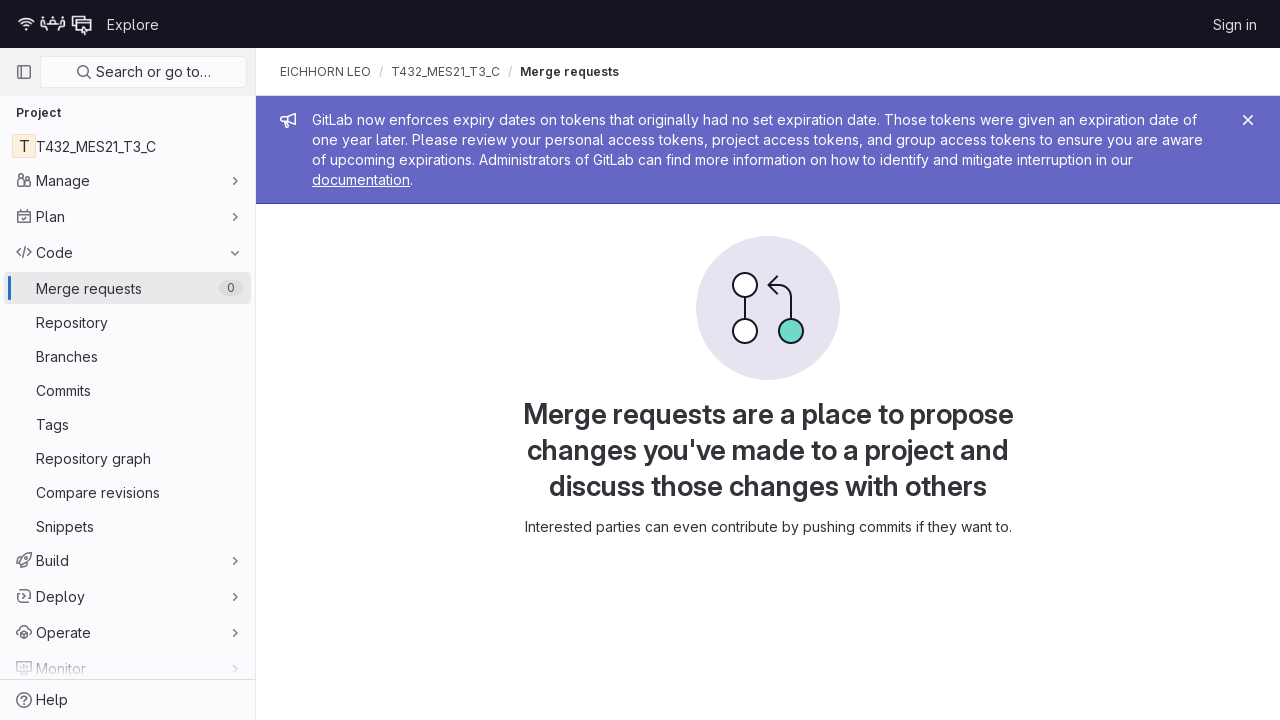

--- FILE ---
content_type: text/javascript; charset=utf-8
request_url: https://git.unistra.fr/assets/webpack/commons-pages.groups.issues-pages.groups.merge_requests-pages.projects.issues.index-pages.projects.m-8df7b1bb.ad9eece1.chunk.js
body_size: 6918
content:
(this.webpackJsonp=this.webpackJsonp||[]).push([[70],{"47in":function(t,e,i){"use strict";var r=i("8ENL"),a=i("0zRR"),o=i("fkuG"),n=i("o/E4"),s=i("BrvI"),l=i("9aS3"),c=i("Ddgg"),u=i("7bmO"),d=i("ua/H"),p=i("yvep"),m=i("ZKBa"),b=i("Tu1i"),h=i("QlUp"),f=i("Qo4I"),v=i("xy9X"),g=i("DXSV"),y=i("6iM1"),_=i("H1r6"),O=i("zlPX"),x=i("NSGy");function j(t,e){for(var i=0;i<e.length;i++){var r=e[i];r.enumerable=r.enumerable||!1,r.configurable=!0,"value"in r&&(r.writable=!0),Object.defineProperty(t,r.key,r)}}var k="__bv__visibility_observer",w=function(){function t(e,i){!function(t,e){if(!(t instanceof e))throw new TypeError("Cannot call a class as a function")}(this,t),this.el=e,this.callback=i.callback,this.margin=i.margin||0,this.once=i.once||!1,this.observer=null,this.visible=void 0,this.doneOnce=!1,this.createObserver()}var e,i,a;return e=t,(i=[{key:"createObserver",value:function(){var t=this;if(this.observer&&this.stop(),!this.doneOnce&&Object(s.e)(this.callback)){try{this.observer=new IntersectionObserver(this.handler.bind(this),{root:null,rootMargin:this.margin,threshold:0})}catch(t){return this.doneOnce=!0,this.observer=void 0,void this.callback(null)}Object(r.e)((function(){Object(n.B)((function(){t.observer&&t.observer.observe(t.el)}))}))}}},{key:"handler",value:function(t){var e=t?t[0]:{},i=Boolean(e.isIntersecting||e.intersectionRatio>0);i!==this.visible&&(this.visible=i,this.callback(i),this.once&&this.visible&&(this.doneOnce=!0,this.stop()))}},{key:"stop",value:function(){this.observer&&this.observer.disconnect(),this.observer=null}}])&&j(e.prototype,i),a&&j(e,a),Object.defineProperty(e,"prototype",{writable:!1}),t}(),I=function(t){var e=t[k];e&&e.stop&&e.stop(),delete t[k]},C=function(t,e){var i=e.value,r=e.modifiers,a={margin:"0px",once:!1,callback:i};Object(u.h)(r).forEach((function(t){O.d.test(t)?a.margin="".concat(t,"px"):"once"===t.toLowerCase()&&(a.once=!0)})),I(t),t[k]=new w(t,a),t[k]._prevModifiers=Object(u.b)(r)},S={bind:C,componentUpdated:function(t,e,i){var r=e.value,a=e.oldValue,o=e.modifiers;o=Object(u.b)(o),!t||r===a&&t[k]&&Object(x.a)(o,t[k]._prevModifiers)||C(t,{value:r,modifiers:o})},unbind:function(t){I(t)}};function T(t,e){var i=Object.keys(t);if(Object.getOwnPropertySymbols){var r=Object.getOwnPropertySymbols(t);e&&(r=r.filter((function(e){return Object.getOwnPropertyDescriptor(t,e).enumerable}))),i.push.apply(i,r)}return i}function P(t){for(var e=1;e<arguments.length;e++){var i=null!=arguments[e]?arguments[e]:{};e%2?T(Object(i),!0).forEach((function(e){q(t,e,i[e])})):Object.getOwnPropertyDescriptors?Object.defineProperties(t,Object.getOwnPropertyDescriptors(i)):T(Object(i)).forEach((function(e){Object.defineProperty(t,e,Object.getOwnPropertyDescriptor(i,e))}))}return t}function q(t,e,i){return e in t?Object.defineProperty(t,e,{value:i,enumerable:!0,configurable:!0,writable:!0}):t[e]=i,t}var E=Object(d.c)(Object(u.m)(P(P(P(P(P(P({},g.b),p.b),b.b),h.b),f.b),{},{maxRows:Object(d.b)(o.m),noAutoShrink:Object(d.b)(o.g,!1),noResize:Object(d.b)(o.g,!1),rows:Object(d.b)(o.m,2),wrap:Object(d.b)(o.r,"soft")})),a.E),$=Object(r.c)({name:a.E,directives:{"b-visible":S},mixins:[_.a,g.a,y.a,p.a,b.a,h.a,f.a,m.a,v.a],props:E,data:function(){return{heightInPx:null}},computed:{type:function(){return null},computedStyle:function(){var t={resize:!this.computedRows||this.noResize?"none":null};return this.computedRows||(t.height=this.heightInPx,t.overflowY="scroll"),t},computedMinRows:function(){return Object(l.b)(Object(c.c)(this.rows,2),2)},computedMaxRows:function(){return Object(l.b)(this.computedMinRows,Object(c.c)(this.maxRows,0))},computedRows:function(){return this.computedMinRows===this.computedMaxRows?this.computedMinRows:null},computedAttrs:function(){var t=this.disabled,e=this.required;return{id:this.safeId(),name:this.name||null,form:this.form||null,disabled:t,placeholder:this.placeholder||null,required:e,autocomplete:this.autocomplete||null,readonly:this.readonly||this.plaintext,rows:this.computedRows,wrap:this.wrap||null,"aria-required":this.required?"true":null,"aria-invalid":this.computedAriaInvalid}},computedListeners:function(){return P(P({},this.bvListeners),{},{input:this.onInput,change:this.onChange,blur:this.onBlur})}},watch:{localValue:function(){this.setHeight()}},mounted:function(){this.setHeight()},methods:{visibleCallback:function(t){t&&this.$nextTick(this.setHeight)},setHeight:function(){var t=this;this.$nextTick((function(){Object(n.B)((function(){t.heightInPx=t.computeHeight()}))}))},computeHeight:function(){if(this.$isServer||!Object(s.f)(this.computedRows))return null;var t=this.$el;if(!Object(n.u)(t))return null;var e=Object(n.k)(t),i=Object(c.b)(e.lineHeight,1),r=Object(c.b)(e.borderTopWidth,0)+Object(c.b)(e.borderBottomWidth,0),a=Object(c.b)(e.paddingTop,0)+Object(c.b)(e.paddingBottom,0),o=r+a,u=i*this.computedMinRows+o,d=Object(n.m)(t,"height")||e.height;Object(n.F)(t,"height","auto");var p=t.scrollHeight;Object(n.F)(t,"height",d);var m=Object(l.b)((p-a)/i,2),b=Object(l.c)(Object(l.b)(m,this.computedMinRows),this.computedMaxRows),h=Object(l.b)(Object(l.a)(b*i+o),u);return this.noAutoShrink&&Object(c.b)(d,0)>h?d:"".concat(h,"px")}},render:function(t){return t("textarea",{class:this.computedClass,style:this.computedStyle,directives:[{name:"b-visible",value:this.visibleCallback,modifiers:{640:!0}}],attrs:this.computedAttrs,domProps:{value:this.localValue},on:this.computedListeners,ref:"input"})}}),R=i("Pyw5");const B={prop:"value",event:"input"};const M={name:"GlFormTextarea",components:{BFormTextarea:$},inheritAttrs:!1,model:B,props:{value:{type:String,required:!1,default:""},noResize:{type:Boolean,required:!1,default:!0},submitOnEnter:{type:Boolean,required:!1,default:!1}},computed:{listeners(){var t=this;return{...this.$listeners,input:function(){for(var e=arguments.length,i=new Array(e),r=0;r<e;r++)i[r]=arguments[r];t.$emit("update",...i)},update:function(){for(var e=arguments.length,i=new Array(e),r=0;r<e;r++)i[r]=arguments[r];t.$emit(B.event,...i)}}},keypressEvent(){return this.submitOnEnter?"keyup":null}},methods:{handleKeyPress(t){13===t.keyCode&&(t.metaKey||t.ctrlKey)&&this.$emit("submit")}}};const A=i.n(R)()({render:function(){var t=this,e=t.$createElement;return(t._self._c||e)("b-form-textarea",t._g(t._b({staticClass:"gl-form-input gl-form-textarea",attrs:{"no-resize":t.noResize,value:t.value},nativeOn:t._d({},[t.keypressEvent,function(e){return t.handleKeyPress.apply(null,arguments)}])},"b-form-textarea",t.$attrs,!1),t.listeners))},staticRenderFns:[]},void 0,M,void 0,!1,void 0,!1,void 0,void 0,void 0);e.a=A},Agcx:function(t,e,i){"use strict";var r=i("o4PY"),a=i.n(r),o=i("4lAS"),n=i("LLbv"),s=i("VpDa"),l=i.n(s),c=i("/lV4"),u=i("GuZl"),d={components:{GlButton:o.a},directives:{GlTooltip:n.a},props:{text:{type:String,required:!1,default:""},id:{type:String,required:!1,default:function(){return a()("modal-copy-button-")}},container:{type:String,required:!1,default:""},cssClasses:{type:String,required:!1,default:""},modalId:{type:String,required:!1,default:""},target:{type:String,required:!1,default:""},title:{type:String,required:!1,default:Object(c.a)("Copy")},tooltipPlacement:{type:String,required:!1,default:"top"},tooltipContainer:{type:String,required:!1,default:null},category:{type:String,required:!1,default:"primary"}},computed:{modalDomId(){return this.modalId?"#"+this.modalId:""}},mounted(){var t=this;this.$nextTick((function(){t.clipboard=new l.a(t.$el,{container:document.querySelector(t.modalDomId+" div.modal-content")||document.getElementById(t.container)||document.body}),t.clipboard.on("success",(function(e){t.$root.$emit(u.b,t.id),t.$emit("success",e),e.clearSelection(),e.trigger.blur()})).on("error",(function(e){return t.$emit("error",e)}))}))},destroyed(){this.clipboard&&this.clipboard.destroy()}},p=i("tBpV"),m=Object(p.a)(d,(function(){var t=this;return(0,t._self._c)("gl-button",{directives:[{name:"gl-tooltip",rawName:"v-gl-tooltip",value:{placement:t.tooltipPlacement,container:t.tooltipContainer},expression:"{ placement: tooltipPlacement, container: tooltipContainer }"}],class:t.cssClasses,attrs:{id:t.id,"data-clipboard-target":t.target,"data-clipboard-text":t.text,title:t.title,"aria-label":t.title,category:t.category,icon:"copy-to-clipboard"}})}),[],!1,null,null,null);e.a=m.exports},Df1p:function(t,e,i){"use strict";var r=i("4lAS"),a=i("1cpz"),o=i("30su"),n=i("MV2A"),s=i("Lb36"),l=i("s1D3"),c=i("XqDB"),u=i("LLbv"),d=i("AxUD"),p=i("2ibD"),m=i("/lV4"),b=i("Agcx"),h={i18n:{sendEmail:Object(m.a)("Send email")},name:"IssuableByEmail",components:{GlButton:r.a,GlModal:a.a,GlSprintf:o.a,GlLink:n.a,GlFormInputGroup:s.a,GlIcon:l.a,ModalCopyButton:b.a},directives:{GlModal:c.a,GlTooltip:u.a},inject:{initialEmail:{default:null},issuableType:{default:d.l},emailsHelpPagePath:{default:""},quickActionsHelpPath:{default:""},markdownHelpPath:{default:""},resetPath:{default:""}},props:{buttonClass:{type:String,required:!1,default:null},variant:{type:String,required:!1,default:"link"},text:{type:String,required:!1,default:Object(m.a)("Email a new %{name} to this project")}},data(){return{email:this.initialEmail,issuableName:this.issuableType===d.l?Object(m.a)("issue"):Object(m.a)("merge request")}},computed:{mailToLink(){const t=Object(m.h)(Object(m.a)("Enter the %{name} title"),{name:this.issuableName}),e=Object(m.h)(Object(m.a)("Enter the %{name} description"),{name:this.issuableName});return`mailto:${this.email}?subject=${t}&body=${e}`}},methods:{async resetIncomingEmailToken(){try{const{data:{new_address:t}}=await p.a.put(this.resetPath);this.email=t}catch{this.$toast.show(Object(m.a)("There was an error when reseting email token."))}},cancelHandler(){this.$refs.modal.hide()}},modalId:"issuable-email-modal"},f=i("tBpV"),v=Object(f.a)(h,(function(){var t=this,e=t._self._c;return e("div",[e("gl-button",{directives:[{name:"gl-modal",rawName:"v-gl-modal",value:t.$options.modalId,expression:"$options.modalId"}],class:t.buttonClass,attrs:{variant:t.variant}},[e("gl-sprintf",{attrs:{message:t.text},scopedSlots:t._u([{key:"name",fn:function(){return[t._v(t._s(t.issuableName))]},proxy:!0}])})],1),t._v(" "),e("gl-modal",{ref:"modal",attrs:{"modal-id":t.$options.modalId},scopedSlots:t._u([{key:"modal-title",fn:function(){return[e("gl-sprintf",{attrs:{message:t.__("Create new %{name} by email")},scopedSlots:t._u([{key:"name",fn:function(){return[t._v(t._s(t.issuableName))]},proxy:!0}])})]},proxy:!0},{key:"modal-footer",fn:function(){return[e("gl-button",{attrs:{category:"secondary"},on:{click:t.cancelHandler}},[t._v(t._s(t.__("Cancel")))])]},proxy:!0}])},[t._v(" "),e("p",[e("gl-sprintf",{attrs:{message:t.__("You can create a new %{name} inside this project by sending an email to the following email address:")},scopedSlots:t._u([{key:"name",fn:function(){return[t._v(t._s(t.issuableName))]},proxy:!0}])})],1),t._v(" "),e("gl-form-input-group",{staticClass:"gl-mb-4",attrs:{value:t.email,readonly:"","select-on-click":""},scopedSlots:t._u([{key:"append",fn:function(){return[e("modal-copy-button",{attrs:{text:t.email,title:t.__("Copy"),"modal-id":t.$options.modalId}}),t._v(" "),e("gl-button",{directives:[{name:"gl-tooltip",rawName:"v-gl-tooltip.hover",modifiers:{hover:!0}}],attrs:{href:t.mailToLink,title:t.$options.i18n.sendEmail,"aria-label":t.$options.i18n.sendEmail,icon:"mail"}})]},proxy:!0}])}),t._v(" "),e("p",[e("gl-sprintf",{attrs:{message:t.__("The subject will be used as the title of the new issue, and the message will be the description. %{quickActionsLinkStart}Quick actions%{quickActionsLinkEnd} and styling with %{markdownLinkStart}Markdown%{markdownLinkEnd} are supported.")},scopedSlots:t._u([{key:"quickActionsLink",fn:function({content:i}){return[e("gl-link",{attrs:{href:t.quickActionsHelpPath,target:"_blank"}},[t._v(t._s(i))])]}},{key:"markdownLink",fn:function({content:i}){return[e("gl-link",{attrs:{href:t.markdownHelpPath,target:"_blank"}},[t._v(t._s(i))])]}}])})],1),t._v(" "),e("p",[e("gl-sprintf",{attrs:{message:t.__("This is a private email address %{helpIcon} generated just for you. Anyone who has it can create issues or merge requests as if they were you. If that happens, %{resetLinkStart}reset this token%{resetLinkEnd}.")},scopedSlots:t._u([{key:"helpIcon",fn:function(){return[e("gl-link",{attrs:{href:t.emailsHelpPagePath,target:"_blank"}},[e("gl-icon",{staticClass:"gl-text-blue-600",attrs:{name:"question-o"}})],1)]},proxy:!0},{key:"resetLink",fn:function({content:i}){return[e("gl-button",{attrs:{variant:"link","data-testid":"reset_email_token_link"},on:{click:t.resetIncomingEmailToken}},[t._v("\n            "+t._s(i)+"\n          ")])]}}])})],1)],1)],1)}),[],!1,null,null,null);e.a=v.exports},LdIe:function(t,e,i){"use strict";var r=i("ZfjD"),a=i("Tnqw").every;r({target:"AsyncIterator",proto:!0,real:!0},{every:function(t){return a(this,t)}})},PTOk:function(t,e,i){"use strict";var r=i("ZfjD"),a=i("H81m"),o=i("oaN/"),n=i("70tN"),s=i("re4r");r({target:"Iterator",proto:!0,real:!0},{every:function(t){n(this),o(t);var e=s(this),i=0;return!a(e,(function(e,r){if(!t(e,i++))return r()}),{IS_RECORD:!0,INTERRUPTED:!0}).stopped}})},XoYy:function(t,e,i){"use strict";var r=i("XiQx"),a=i("XqDB"),o=i("AxUD"),n=i("/lV4"),s=i("1cpz"),l=i("30su"),c=i("s1D3"),u={actionCancel:{text:Object(n.a)("Cancel")},i18n:{exportText:Object(n.a)("The CSV export will be created in the background. Once finished, it will be sent to %{email} in an attachment.")},components:{GlModal:s.a,GlSprintf:l.a,GlIcon:c.a},inject:{issuableType:{default:o.l},email:{default:""}},props:{exportCsvPath:{type:String,required:!0},issuableCount:{type:Number,required:!0},modalId:{type:String,required:!0}},computed:{actionPrimary(){return{text:this.exportText,attributes:{href:this.exportCsvPath,variant:"confirm","data-method":"post","data-testid":"export-issues-button","data-track-action":"click_button","data-track-label":this.dataTrackLabel}}},isIssue(){return this.issuableType===o.l},dataTrackLabel(){return this.isIssue?"export_issues_csv":"export_merge-requests_csv"},exportText(){return this.isIssue?Object(n.a)("Export issues"):Object(n.a)("Export merge requests")},issuableCountText(){return this.isIssue?Object(n.f)("1 issue selected","%d issues selected",this.issuableCount):Object(n.f)("1 merge request selected","%d merge requests selected",this.issuableCount)}}},d=i("tBpV"),p=Object(d.a)(u,(function(){var t=this,e=t._self._c;return e("gl-modal",{attrs:{"modal-id":t.modalId,"action-primary":t.actionPrimary,"action-cancel":t.$options.actionCancel,"body-class":"gl-p-0!",title:t.exportText,"data-testid":"export-issuable-modal"}},[e("div",{staticClass:"gl-justify-content-start gl-align-items-center gl-p-4 gl-border-b-solid gl-border-1 gl-border-gray-50"},[e("gl-icon",{staticClass:"gl-color-green-400",attrs:{name:"check"}}),t._v(" "),e("strong",{staticClass:"gl-m-3"},[t._v(t._s(t.issuableCountText))])],1),t._v(" "),e("div",{staticClass:"modal-text gl-px-4 gl-py-5"},[e("gl-sprintf",{attrs:{message:t.$options.i18n.exportText},scopedSlots:t._u([{key:"email",fn:function(){return[e("strong",[t._v(t._s(t.email))])]},proxy:!0}])})],1)])}),[],!1,null,null,null).exports,m=i("vUp+"),b={components:{GlDisclosureDropdownItem:r.b,CsvExportModal:p,CsvImportModal:m.a},directives:{GlModal:a.a},inject:{issuableType:{default:o.l},showExportButton:{default:!1},showImportButton:{default:!1},canEdit:{default:!1},projectImportJiraPath:{default:null}},props:{exportCsvPath:{type:String,required:!1,default:""},issuableCount:{type:Number,required:!1,default:void 0},trackImportClick:{type:Boolean,required:!1,default:null}},data(){return{dropdownItems:{exportAsCSV:{text:Object(n.a)("Export as CSV")},importCSV:{text:Object(n.a)("Import CSV")},importFromJIRA:{text:Object(n.a)("Import from Jira"),href:this.projectImportJiraPath}}}},computed:{exportModalId(){return this.issuableType+"-export-modal"},importModalId(){return this.issuableType+"-import-modal"}}},h=Object(d.a)(b,(function(){var t=this,e=t._self._c;return e("ul",{staticClass:"gl-display-contents"},[t.showExportButton?e("gl-disclosure-dropdown-item",{directives:[{name:"gl-modal",rawName:"v-gl-modal",value:t.exportModalId,expression:"exportModalId"}],attrs:{"data-testid":"export-as-csv-button",item:t.dropdownItems.exportAsCSV}}):t._e(),t._v(" "),t.showImportButton?e("gl-disclosure-dropdown-item",{directives:[{name:"gl-modal",rawName:"v-gl-modal",value:t.importModalId,expression:"importModalId"}],attrs:{"data-testid":"import-from-csv-button","data-track-action":t.trackImportClick&&"click_import_csv_project_issues_empty_list_page","data-track-label":t.trackImportClick&&"import_csv_project_issues_empty_list","data-track-experiment":t.trackImportClick&&"issues_mrs_empty_state",item:t.dropdownItems.importCSV}}):t._e(),t._v(" "),t.showImportButton&&t.canEdit?e("gl-disclosure-dropdown-item",{attrs:{"data-testid":"import-from-jira-link",item:t.dropdownItems.importFromJIRA,"data-track-action":t.trackImportClick&&"click_import_jira_project_issues_empty_list_page","data-track-label":t.trackImportClick&&"import_jira_project_issues_empty_list","data-track-experiment":t.trackImportClick&&"issues_mrs_empty_state"}}):t._e(),t._v(" "),t.showExportButton?e("csv-export-modal",{attrs:{"modal-id":t.exportModalId,"export-csv-path":t.exportCsvPath,"issuable-count":t.issuableCount}}):t._e(),t._v(" "),t.showImportButton?e("csv-import-modal",{attrs:{"modal-id":t.importModalId}}):t._e()],1)}),[],!1,null,null,null);e.a=h.exports},XqDB:function(t,e,i){"use strict";i.d(e,"a",(function(){return y}));var r=i("0zRR"),a=i("h3Ey"),o=i("/GZH"),n=i("o/E4"),s=i("QXXq"),l=i("BrvI"),c=i("7bmO"),u=i("GcM7"),d=i("tTwu"),p=Object(s.d)(r.M,a.L),m="__bv_modal_directive__",b=function(t){var e=t.modifiers,i=void 0===e?{}:e,r=t.arg,a=t.value;return Object(l.m)(a)?a:Object(l.m)(r)?r:Object(c.h)(i).reverse()[0]},h=function(t){return t&&Object(n.v)(t,".dropdown-menu > li, li.nav-item")&&Object(n.C)("a, button",t)||t},f=function(t){t&&"BUTTON"!==t.tagName&&(Object(n.o)(t,"role")||Object(n.E)(t,"role","button"),"A"===t.tagName||Object(n.o)(t,"tabindex")||Object(n.E)(t,"tabindex","0"))},v=function(t){var e=t[m]||{},i=e.trigger,r=e.handler;i&&r&&(Object(s.a)(i,"click",r,a.R),Object(s.a)(i,"keydown",r,a.R),Object(s.a)(t,"click",r,a.R),Object(s.a)(t,"keydown",r,a.R)),delete t[m]},g=function(t,e,i){var r=t[m]||{},l=b(e),c=h(t);l===r.target&&c===r.trigger||(v(t),function(t,e,i){var r=b(e),l=h(t);if(r&&l){var c=function(t){var a=t.currentTarget;if(!Object(n.r)(a)){var s=t.type,l=t.keyCode;"click"!==s&&("keydown"!==s||l!==o.c&&l!==o.h)||Object(u.a)(Object(d.a)(i,e)).$emit(p,r,a)}};t[m]={handler:c,target:r,trigger:l},f(l),Object(s.b)(l,"click",c,a.R),"BUTTON"!==l.tagName&&"button"===Object(n.h)(l,"role")&&Object(s.b)(l,"keydown",c,a.R)}}(t,e,i)),f(c)},y={inserted:g,updated:function(){},componentUpdated:g,unbind:v}},"vUp+":function(t,e,i){"use strict";var r=i("1cpz"),a=i("l5WF"),o=i("Qhxq"),n=i("/lV4"),s={i18n:{maximumFileSizeText:Object(n.a)("The maximum file size allowed is %{size}."),importIssuesText:Object(n.a)("Import issues"),uploadCsvFileText:Object(n.a)("Upload CSV file"),mainText:Object(n.a)("Your issues will be imported in the background. Once finished, you'll get a confirmation email."),helpText:Object(n.a)("It must have a header row and at least two columns: the first column is the issue title and the second column is the issue description. The separator is automatically detected.")},actionPrimary:{text:Object(n.a)("Import issues")},actionCancel:{text:Object(n.a)("Cancel")},components:{GlModal:r.a,GlFormGroup:a.a},inject:{importCsvIssuesPath:{default:""},maxAttachmentSize:{default:0}},props:{modalId:{type:String,required:!0}},computed:{maxFileSizeText(){return Object(n.h)(this.$options.i18n.maximumFileSizeText,{size:this.maxAttachmentSize})}},methods:{submitForm(){this.$refs.form.submit()}},csrf:o.a},l=i("tBpV"),c=Object(l.a)(s,(function(){var t=this,e=t._self._c;return e("gl-modal",{attrs:{"modal-id":t.modalId,title:t.$options.i18n.importIssuesText,"action-primary":t.$options.actionPrimary,"action-cancel":t.$options.actionCancel},on:{primary:t.submitForm}},[e("form",{ref:"form",attrs:{action:t.importCsvIssuesPath,enctype:"multipart/form-data",method:"post"}},[e("input",{attrs:{type:"hidden",name:"authenticity_token"},domProps:{value:t.$options.csrf.token}}),t._v(" "),e("p",[t._v(t._s(t.$options.i18n.mainText))]),t._v(" "),e("gl-form-group",{staticClass:"gl-text-truncate",attrs:{label:t.$options.i18n.uploadCsvFileText,"label-for":"file"}},[e("input",{attrs:{id:"file",type:"file",name:"file",accept:".csv,text/csv"}})]),t._v(" "),e("p",{staticClass:"text-secondary"},[t._v("\n      "+t._s(t.$options.i18n.helpText)+"\n      "+t._s(t.maxFileSizeText)+"\n    ")])],1)])}),[],!1,null,null,null);e.a=c.exports}}]);
//# sourceMappingURL=commons-pages.groups.issues-pages.groups.merge_requests-pages.projects.issues.index-pages.projects.m-8df7b1bb.ad9eece1.chunk.js.map